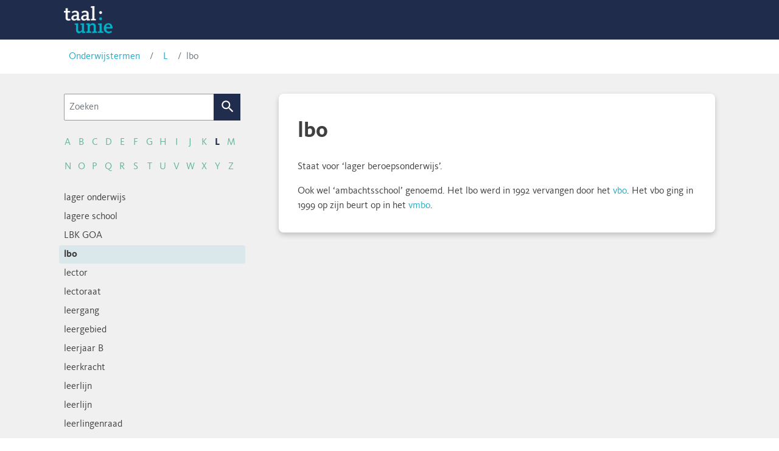

--- FILE ---
content_type: text/html; charset=UTF-8
request_url: https://onderwijstermen.taalunie.org/term/lbo/
body_size: 8015
content:
<!doctype html><html lang="nl-BE"><head><meta charset="UTF-8"><meta name="viewport" content="width=device-width, initial-scale=1"><link rel="profile" href="https://gmpg.org/xfn/11"><link rel="apple-touch-icon" sizes="180x180" href="https://taalunie.org/favicon/apple-touch-icon.png"><link rel="icon" type="image/png" sizes="32x32" href="https://taalunie.org/favicon/favicon-32x32.png"><link rel="icon" type="image/png" sizes="16x16" href="https://taalunie.org/favicon/favicon-16x16.png"><link rel="mask-icon" href="https://taalunie.org/favicon/safari-pinned-tab.svg" color="#000000"><link rel="shortcut icon" href="https://taalunie.org/favicon/favicon.ico"><meta name="msapplication-TileColor" content="#000000"><meta name="theme-color" content="#000000"><meta name='robots' content='index, follow, max-image-preview:large, max-snippet:-1, max-video-preview:-1' /><style>img:is([sizes="auto" i],[sizes^="auto," i]){contain-intrinsic-size:3000px 1500px}</style><title>lbo - Onderwijstermen Taalunie</title><link rel="stylesheet" href="https://onderwijstermen.taalunie.org/wp-content/cache/min/1/9355ebd0cebe26af0e83376d4ed51114.css" data-minify="1" /><link rel="canonical" href="https://onderwijstermen.taalunie.org/term/lbo/" /><meta property="og:locale" content="nl_BE" /><meta property="og:type" content="article" /><meta property="og:title" content="lbo - Onderwijstermen Taalunie" /><meta property="og:description" content="Staat voor &#8216;lager beroepsonderwijs&#8217;. Ook wel &#8216;ambachtsschool&#8217; genoemd. Het lbo werd in 1992 vervangen door het vbo. Het vbo ging in 1999 op zijn beurt op in het vmbo." /><meta property="og:url" content="https://onderwijstermen.taalunie.org/term/lbo/" /><meta property="og:site_name" content="Onderwijstermen Taalunie" /><meta name="twitter:card" content="summary_large_image" /> <script type="application/ld+json" class="yoast-schema-graph">{"@context":"https://schema.org","@graph":[{"@type":"WebPage","@id":"https://onderwijstermen.taalunie.org/term/lbo/","url":"https://onderwijstermen.taalunie.org/term/lbo/","name":"lbo - Onderwijstermen Taalunie","isPartOf":{"@id":"https://onderwijstermen.taalunie.org/#website"},"datePublished":"2020-03-08T00:00:00+00:00","breadcrumb":{"@id":"https://onderwijstermen.taalunie.org/term/lbo/#breadcrumb"},"inLanguage":"nl-BE","potentialAction":[{"@type":"ReadAction","target":["https://onderwijstermen.taalunie.org/term/lbo/"]}]},{"@type":"BreadcrumbList","@id":"https://onderwijstermen.taalunie.org/term/lbo/#breadcrumb","itemListElement":[{"@type":"ListItem","position":1,"name":"Home","item":"https://onderwijstermen.taalunie.org/"},{"@type":"ListItem","position":2,"name":"lbo"}]},{"@type":"WebSite","@id":"https://onderwijstermen.taalunie.org/#website","url":"https://onderwijstermen.taalunie.org/","name":"Onderwijstermen Taalunie","description":"De onderwijstermenlijst bevat verklaringen van een 900-tal onderwijstermen uit Vlaanderen, Nederland en Suriname.","potentialAction":[{"@type":"SearchAction","target":{"@type":"EntryPoint","urlTemplate":"https://onderwijstermen.taalunie.org/?s={search_term_string}"},"query-input":{"@type":"PropertyValueSpecification","valueRequired":true,"valueName":"search_term_string"}}],"inLanguage":"nl-BE"}]}</script> <link href='https://fonts.gstatic.com' crossorigin rel='preconnect' /><link rel="alternate" type="application/rss+xml" title="Onderwijstermen Taalunie &raquo; feed" href="https://onderwijstermen.taalunie.org/feed/" /><link rel="alternate" type="application/rss+xml" title="Onderwijstermen Taalunie &raquo; reactiesfeed" href="https://onderwijstermen.taalunie.org/comments/feed/" /><style id='classic-theme-styles-inline-css' type='text/css'>
/*! This file is auto-generated */
.wp-block-button__link{color:#fff;background-color:#32373c;border-radius:9999px;box-shadow:none;text-decoration:none;padding:calc(.667em + 2px) calc(1.333em + 2px);font-size:1.125em}.wp-block-file__button{background:#32373c;color:#fff;text-decoration:none}</style><style id='global-styles-inline-css' type='text/css'>:root{--wp--preset--aspect-ratio--square:1;--wp--preset--aspect-ratio--4-3:4/3;--wp--preset--aspect-ratio--3-4:3/4;--wp--preset--aspect-ratio--3-2:3/2;--wp--preset--aspect-ratio--2-3:2/3;--wp--preset--aspect-ratio--16-9:16/9;--wp--preset--aspect-ratio--9-16:9/16;--wp--preset--color--black:#000;--wp--preset--color--cyan-bluish-gray:#abb8c3;--wp--preset--color--white:#fff;--wp--preset--color--pale-pink:#f78da7;--wp--preset--color--vivid-red:#cf2e2e;--wp--preset--color--luminous-vivid-orange:#ff6900;--wp--preset--color--luminous-vivid-amber:#fcb900;--wp--preset--color--light-green-cyan:#7bdcb5;--wp--preset--color--vivid-green-cyan:#00d084;--wp--preset--color--pale-cyan-blue:#8ed1fc;--wp--preset--color--vivid-cyan-blue:#0693e3;--wp--preset--color--vivid-purple:#9b51e0;--wp--preset--gradient--vivid-cyan-blue-to-vivid-purple:linear-gradient(135deg,rgba(6,147,227,1) 0%,rgb(155,81,224) 100%);--wp--preset--gradient--light-green-cyan-to-vivid-green-cyan:linear-gradient(135deg,rgb(122,220,180) 0%,rgb(0,208,130) 100%);--wp--preset--gradient--luminous-vivid-amber-to-luminous-vivid-orange:linear-gradient(135deg,rgba(252,185,0,1) 0%,rgba(255,105,0,1) 100%);--wp--preset--gradient--luminous-vivid-orange-to-vivid-red:linear-gradient(135deg,rgba(255,105,0,1) 0%,rgb(207,46,46) 100%);--wp--preset--gradient--very-light-gray-to-cyan-bluish-gray:linear-gradient(135deg,rgb(238,238,238) 0%,rgb(169,184,195) 100%);--wp--preset--gradient--cool-to-warm-spectrum:linear-gradient(135deg,rgb(74,234,220) 0%,rgb(151,120,209) 20%,rgb(207,42,186) 40%,rgb(238,44,130) 60%,rgb(251,105,98) 80%,rgb(254,248,76) 100%);--wp--preset--gradient--blush-light-purple:linear-gradient(135deg,rgb(255,206,236) 0%,rgb(152,150,240) 100%);--wp--preset--gradient--blush-bordeaux:linear-gradient(135deg,rgb(254,205,165) 0%,rgb(254,45,45) 50%,rgb(107,0,62) 100%);--wp--preset--gradient--luminous-dusk:linear-gradient(135deg,rgb(255,203,112) 0%,rgb(199,81,192) 50%,rgb(65,88,208) 100%);--wp--preset--gradient--pale-ocean:linear-gradient(135deg,rgb(255,245,203) 0%,rgb(182,227,212) 50%,rgb(51,167,181) 100%);--wp--preset--gradient--electric-grass:linear-gradient(135deg,rgb(202,248,128) 0%,rgb(113,206,126) 100%);--wp--preset--gradient--midnight:linear-gradient(135deg,rgb(2,3,129) 0%,rgb(40,116,252) 100%);--wp--preset--font-size--small:13px;--wp--preset--font-size--medium:20px;--wp--preset--font-size--large:36px;--wp--preset--font-size--x-large:42px;--wp--preset--spacing--20:.44rem;--wp--preset--spacing--30:.67rem;--wp--preset--spacing--40:1rem;--wp--preset--spacing--50:1.5rem;--wp--preset--spacing--60:2.25rem;--wp--preset--spacing--70:3.38rem;--wp--preset--spacing--80:5.06rem;--wp--preset--shadow--natural:6px 6px 9px rgba(0,0,0,.2);--wp--preset--shadow--deep:12px 12px 50px rgba(0,0,0,.4);--wp--preset--shadow--sharp:6px 6px 0 rgba(0,0,0,.2);--wp--preset--shadow--outlined:6px 6px 0 -3px rgba(255,255,255,1),6px 6px rgba(0,0,0,1);--wp--preset--shadow--crisp:6px 6px 0 rgba(0,0,0,1)}:where(.is-layout-flex){gap:.5em}:where(.is-layout-grid){gap:.5em}body .is-layout-flex{display:flex}.is-layout-flex{flex-wrap:wrap;align-items:center}.is-layout-flex>:is(*,div){margin:0}body .is-layout-grid{display:grid}.is-layout-grid>:is(*,div){margin:0}:where(.wp-block-columns.is-layout-flex){gap:2em}:where(.wp-block-columns.is-layout-grid){gap:2em}:where(.wp-block-post-template.is-layout-flex){gap:1.25em}:where(.wp-block-post-template.is-layout-grid){gap:1.25em}.has-black-color{color:var(--wp--preset--color--black)!important}.has-cyan-bluish-gray-color{color:var(--wp--preset--color--cyan-bluish-gray)!important}.has-white-color{color:var(--wp--preset--color--white)!important}.has-pale-pink-color{color:var(--wp--preset--color--pale-pink)!important}.has-vivid-red-color{color:var(--wp--preset--color--vivid-red)!important}.has-luminous-vivid-orange-color{color:var(--wp--preset--color--luminous-vivid-orange)!important}.has-luminous-vivid-amber-color{color:var(--wp--preset--color--luminous-vivid-amber)!important}.has-light-green-cyan-color{color:var(--wp--preset--color--light-green-cyan)!important}.has-vivid-green-cyan-color{color:var(--wp--preset--color--vivid-green-cyan)!important}.has-pale-cyan-blue-color{color:var(--wp--preset--color--pale-cyan-blue)!important}.has-vivid-cyan-blue-color{color:var(--wp--preset--color--vivid-cyan-blue)!important}.has-vivid-purple-color{color:var(--wp--preset--color--vivid-purple)!important}.has-black-background-color{background-color:var(--wp--preset--color--black)!important}.has-cyan-bluish-gray-background-color{background-color:var(--wp--preset--color--cyan-bluish-gray)!important}.has-white-background-color{background-color:var(--wp--preset--color--white)!important}.has-pale-pink-background-color{background-color:var(--wp--preset--color--pale-pink)!important}.has-vivid-red-background-color{background-color:var(--wp--preset--color--vivid-red)!important}.has-luminous-vivid-orange-background-color{background-color:var(--wp--preset--color--luminous-vivid-orange)!important}.has-luminous-vivid-amber-background-color{background-color:var(--wp--preset--color--luminous-vivid-amber)!important}.has-light-green-cyan-background-color{background-color:var(--wp--preset--color--light-green-cyan)!important}.has-vivid-green-cyan-background-color{background-color:var(--wp--preset--color--vivid-green-cyan)!important}.has-pale-cyan-blue-background-color{background-color:var(--wp--preset--color--pale-cyan-blue)!important}.has-vivid-cyan-blue-background-color{background-color:var(--wp--preset--color--vivid-cyan-blue)!important}.has-vivid-purple-background-color{background-color:var(--wp--preset--color--vivid-purple)!important}.has-black-border-color{border-color:var(--wp--preset--color--black)!important}.has-cyan-bluish-gray-border-color{border-color:var(--wp--preset--color--cyan-bluish-gray)!important}.has-white-border-color{border-color:var(--wp--preset--color--white)!important}.has-pale-pink-border-color{border-color:var(--wp--preset--color--pale-pink)!important}.has-vivid-red-border-color{border-color:var(--wp--preset--color--vivid-red)!important}.has-luminous-vivid-orange-border-color{border-color:var(--wp--preset--color--luminous-vivid-orange)!important}.has-luminous-vivid-amber-border-color{border-color:var(--wp--preset--color--luminous-vivid-amber)!important}.has-light-green-cyan-border-color{border-color:var(--wp--preset--color--light-green-cyan)!important}.has-vivid-green-cyan-border-color{border-color:var(--wp--preset--color--vivid-green-cyan)!important}.has-pale-cyan-blue-border-color{border-color:var(--wp--preset--color--pale-cyan-blue)!important}.has-vivid-cyan-blue-border-color{border-color:var(--wp--preset--color--vivid-cyan-blue)!important}.has-vivid-purple-border-color{border-color:var(--wp--preset--color--vivid-purple)!important}.has-vivid-cyan-blue-to-vivid-purple-gradient-background{background:var(--wp--preset--gradient--vivid-cyan-blue-to-vivid-purple)!important}.has-light-green-cyan-to-vivid-green-cyan-gradient-background{background:var(--wp--preset--gradient--light-green-cyan-to-vivid-green-cyan)!important}.has-luminous-vivid-amber-to-luminous-vivid-orange-gradient-background{background:var(--wp--preset--gradient--luminous-vivid-amber-to-luminous-vivid-orange)!important}.has-luminous-vivid-orange-to-vivid-red-gradient-background{background:var(--wp--preset--gradient--luminous-vivid-orange-to-vivid-red)!important}.has-very-light-gray-to-cyan-bluish-gray-gradient-background{background:var(--wp--preset--gradient--very-light-gray-to-cyan-bluish-gray)!important}.has-cool-to-warm-spectrum-gradient-background{background:var(--wp--preset--gradient--cool-to-warm-spectrum)!important}.has-blush-light-purple-gradient-background{background:var(--wp--preset--gradient--blush-light-purple)!important}.has-blush-bordeaux-gradient-background{background:var(--wp--preset--gradient--blush-bordeaux)!important}.has-luminous-dusk-gradient-background{background:var(--wp--preset--gradient--luminous-dusk)!important}.has-pale-ocean-gradient-background{background:var(--wp--preset--gradient--pale-ocean)!important}.has-electric-grass-gradient-background{background:var(--wp--preset--gradient--electric-grass)!important}.has-midnight-gradient-background{background:var(--wp--preset--gradient--midnight)!important}.has-small-font-size{font-size:var(--wp--preset--font-size--small)!important}.has-medium-font-size{font-size:var(--wp--preset--font-size--medium)!important}.has-large-font-size{font-size:var(--wp--preset--font-size--large)!important}.has-x-large-font-size{font-size:var(--wp--preset--font-size--x-large)!important}:where(.wp-block-post-template.is-layout-flex){gap:1.25em}:where(.wp-block-post-template.is-layout-grid){gap:1.25em}:where(.wp-block-columns.is-layout-flex){gap:2em}:where(.wp-block-columns.is-layout-grid){gap:2em}:root :where(.wp-block-pullquote){font-size:1.5em;line-height:1.6}</style><style id='rocket-lazyload-inline-css' type='text/css'>.rll-youtube-player{position:relative;padding-bottom:56.23%;height:0;overflow:hidden;max-width:100%}.rll-youtube-player iframe{position:absolute;top:0;left:0;width:100%;height:100%;z-index:100;background:0 0}.rll-youtube-player img{bottom:0;display:block;left:0;margin:auto;max-width:100%;width:100%;position:absolute;right:0;top:0;border:none;height:auto;cursor:pointer;-webkit-transition:.4s all;-moz-transition:.4s all;transition:.4s all}.rll-youtube-player img:hover{-webkit-filter:brightness(75%)}.rll-youtube-player .play{height:72px;width:72px;left:50%;top:50%;margin-left:-36px;margin-top:-36px;position:absolute;background:url(https://onderwijstermen.taalunie.org/wp-content/plugins/wp-rocket/assets/img/youtube.png) no-repeat;cursor:pointer}</style><link rel="https://api.w.org/" href="https://onderwijstermen.taalunie.org/wp-json/" /><link rel="EditURI" type="application/rsd+xml" title="RSD" href="https://onderwijstermen.taalunie.org/xmlrpc.php?rsd" /><meta name="generator" content="WordPress 6.8.3" /><link rel='shortlink' href='https://onderwijstermen.taalunie.org/?p=172' /><link rel="alternate" title="oEmbed (JSON)" type="application/json+oembed" href="https://onderwijstermen.taalunie.org/wp-json/oembed/1.0/embed?url=https%3A%2F%2Fonderwijstermen.taalunie.org%2Fterm%2Flbo%2F" /><link rel="alternate" title="oEmbed (XML)" type="text/xml+oembed" href="https://onderwijstermen.taalunie.org/wp-json/oembed/1.0/embed?url=https%3A%2F%2Fonderwijstermen.taalunie.org%2Fterm%2Flbo%2F&#038;format=xml" /><style type="text/css">.recentcomments a{display:inline!important;padding:0!important;margin:0!important}</style><noscript><style id="rocket-lazyload-nojs-css">.rll-youtube-player,[data-lazy-src]{display:none!important}</style></noscript></head><body class="wp-singular term-template-default single single-term postid-172 wp-theme-onderwijstermen-theme"><div id="page" class="site"> <a class="skip-link screen-reader-text" href="#content">Skip to content</a><header id="masthead" class="site-header"><div class="container"><div class="site-branding"><p class="site-title"><a href="https://onderwijstermen.taalunie.org/" rel="home">Onderwijstermen Taalunie</a></p></div><nav id="site-navigation" class="main-navigation"> <button class="menu-toggle" aria-controls="primary-menu" aria-expanded="false">Primary Menu</button><div id="primary-menu" class="menu"></div></nav></div></header><div id="content" class="site-content"><div class="breadcrumb-border"><nav class="container" aria-label="breadcrumb"><ol class="breadcrumb"><li class="breadcrumb-item"><a href="https://onderwijstermen.taalunie.org">Onderwijstermen</a></li><li class="breadcrumb-item"><a href="https://onderwijstermen.taalunie.org?s=l">L</a></li><li class="breadcrumb-item active" aria-current="page">lbo</li></ol></nav></div><div id="primary" class="content-area"><main id="main" class="site-main"><article id="post-172" class="post-172 term type-term status-publish hentry"><header class="entry-header container"><h1 class="entry-title">lbo</h1></header><div class="entry-content container"><p>Staat voor &#8216;lager beroepsonderwijs&#8217;.</p><p> Ook wel &#8216;ambachtsschool&#8217; genoemd. Het lbo werd in 1992 vervangen door het <a href="?p=358">vbo</a>. Het vbo ging in 1999 op zijn beurt op in het <a href="?p=516">vmbo</a>.</p></div><footer class="entry-footer"></footer></article></main><aside id="secondary" class="widget-area widget-area--search"><div class="container"><section id="search-2" class="widget widget_search"><form role="search" method="get" class="search-form" action="https://onderwijstermen.taalunie.org" @submit.prevent><div class="form-group form-group--20em"><div class="input-group"> <input type="text" class="form-control" placeholder="Zoeken" aria-label="Zoeken" name="s" value=""><div class="input-group-append"> <button type="submit" class="btn btn-outline-secondary" type="button">Zoek</button> <svg class="search-icon" viewBox="0 0 24 24"> <path fill="white" d="M9.5,3A6.5,6.5 0 0,1 16,9.5C16,11.11 15.41,12.59 14.44,13.73L14.71,14H15.5L20.5,19L19,20.5L14,15.5V14.71L13.73,14.44C12.59,15.41 11.11,16 9.5,16A6.5,6.5 0 0,1 3,9.5A6.5,6.5 0 0,1 9.5,3M9.5,5C7,5 5,7 5,9.5C5,12 7,14 9.5,14C12,14 14,12 14,9.5C14,7 12,5 9.5,5Z" /> </svg></div></div></div></form><div class="letters"> <a href="https://onderwijstermen.taalunie.org?s=a" class="letter">A</a> <a href="https://onderwijstermen.taalunie.org?s=b" class="letter">B</a> <a href="https://onderwijstermen.taalunie.org?s=c" class="letter">C</a> <a href="https://onderwijstermen.taalunie.org?s=d" class="letter">D</a> <a href="https://onderwijstermen.taalunie.org?s=e" class="letter">E</a> <a href="https://onderwijstermen.taalunie.org?s=f" class="letter">F</a> <a href="https://onderwijstermen.taalunie.org?s=g" class="letter">G</a> <a href="https://onderwijstermen.taalunie.org?s=h" class="letter">H</a> <a href="https://onderwijstermen.taalunie.org?s=i" class="letter">I</a> <a href="https://onderwijstermen.taalunie.org?s=j" class="letter">J</a> <a href="https://onderwijstermen.taalunie.org?s=k" class="letter">K</a> <a href="https://onderwijstermen.taalunie.org?s=l" class="letter letter--active">L</a> <a href="https://onderwijstermen.taalunie.org?s=m" class="letter">M</a> <a href="https://onderwijstermen.taalunie.org?s=n" class="letter">N</a> <a href="https://onderwijstermen.taalunie.org?s=o" class="letter">O</a> <a href="https://onderwijstermen.taalunie.org?s=p" class="letter">P</a> <a href="https://onderwijstermen.taalunie.org?s=q" class="letter">Q</a> <a href="https://onderwijstermen.taalunie.org?s=r" class="letter">R</a> <a href="https://onderwijstermen.taalunie.org?s=s" class="letter">S</a> <a href="https://onderwijstermen.taalunie.org?s=t" class="letter">T</a> <a href="https://onderwijstermen.taalunie.org?s=u" class="letter">U</a> <a href="https://onderwijstermen.taalunie.org?s=v" class="letter">V</a> <a href="https://onderwijstermen.taalunie.org?s=w" class="letter">W</a> <a href="https://onderwijstermen.taalunie.org?s=x" class="letter">X</a> <a href="https://onderwijstermen.taalunie.org?s=y" class="letter">Y</a> <a href="https://onderwijstermen.taalunie.org?s=z" class="letter">Z</a></div><div class="termslist"> <a href="https://onderwijstermen.taalunie.org/term/lager_onderwijs/" class="term-link"> <span class="term-link__term">lager onderwijs</span> </a> <a href="https://onderwijstermen.taalunie.org/term/lagere_school/" class="term-link"> <span class="term-link__term">lagere school</span> </a> <a href="https://onderwijstermen.taalunie.org/term/LBK_GOA/" class="term-link"> <span class="term-link__term">LBK GOA</span> </a> <a href="https://onderwijstermen.taalunie.org/term/lbo/" class="term-link term-link--active"> <span class="term-link__term">lbo</span> </a> <a href="https://onderwijstermen.taalunie.org/term/lector/" class="term-link"> <span class="term-link__term">lector</span> </a> <a href="https://onderwijstermen.taalunie.org/term/lectoraat/" class="term-link"> <span class="term-link__term">lectoraat</span> </a> <a href="https://onderwijstermen.taalunie.org/term/leergang/" class="term-link"> <span class="term-link__term">leergang</span> </a> <a href="https://onderwijstermen.taalunie.org/term/leergebied/" class="term-link"> <span class="term-link__term">leergebied</span> </a> <a href="https://onderwijstermen.taalunie.org/term/leerjaar_B/" class="term-link"> <span class="term-link__term">leerjaar B</span> </a> <a href="https://onderwijstermen.taalunie.org/term/leerkracht/" class="term-link"> <span class="term-link__term">leerkracht</span> </a> <a href="https://onderwijstermen.taalunie.org/term/leerlijn/" class="term-link"> <span class="term-link__term">leerlijn</span> </a> <a href="https://onderwijstermen.taalunie.org/term/leerlijn/" class="term-link"> <span class="term-link__term">leerlijn</span> </a> <a href="https://onderwijstermen.taalunie.org/term/leerlingenraad/" class="term-link"> <span class="term-link__term">leerlingenraad</span> </a> <a href="https://onderwijstermen.taalunie.org/term/leerlingenstatuut/" class="term-link"> <span class="term-link__term">leerlingenstatuut</span> </a> <a href="https://onderwijstermen.taalunie.org/term/leerlingenstelsel/" class="term-link"> <span class="term-link__term">leerlingenstelsel</span> </a> <a href="https://onderwijstermen.taalunie.org/term/leerlingvolgsysteem/" class="term-link"> <span class="term-link__term">leerlingvolgsysteem</span> </a> <a href="https://onderwijstermen.taalunie.org/term/leerlingwezen/" class="term-link"> <span class="term-link__term">leerlingwezen</span> </a> <a href="https://onderwijstermen.taalunie.org/term/leerplan/" class="term-link"> <span class="term-link__term">leerplan</span> </a> <a href="https://onderwijstermen.taalunie.org/term/leerplicht/" class="term-link"> <span class="term-link__term">leerplicht</span> </a> <a href="https://onderwijstermen.taalunie.org/term/leerplichtambtenaar/" class="term-link"> <span class="term-link__term">leerplichtambtenaar</span> </a> <a href="https://onderwijstermen.taalunie.org/term/leertijd/" class="term-link"> <span class="term-link__term">leertijd</span> </a> <a href="https://onderwijstermen.taalunie.org/term/leerwegen/" class="term-link"> <span class="term-link__term">leerwegen</span> </a> <a href="https://onderwijstermen.taalunie.org/term/leesdossier/" class="term-link"> <span class="term-link__term">leesdossier</span> </a> <a href="https://onderwijstermen.taalunie.org/term/lerarendatabank/" class="term-link"> <span class="term-link__term">lerarendatabank</span> </a> <a href="https://onderwijstermen.taalunie.org/term/lerarenondersteuner/" class="term-link"> <span class="term-link__term">lerarenondersteuner</span> </a> <a href="https://onderwijstermen.taalunie.org/term/lestijden/" class="term-link"> <span class="term-link__term">lestijden</span> </a> <a href="https://onderwijstermen.taalunie.org/term/lestijden/" class="term-link"> <span class="term-link__term">lestijden</span> </a> <a href="https://onderwijstermen.taalunie.org/term/lestijdencofficint/" class="term-link"> <span class="term-link__term">lestijdencoëfficiënt</span> </a> <a href="https://onderwijstermen.taalunie.org/term/levensbeschouwelijke_vakken/" class="term-link"> <span class="term-link__term">levensbeschouwelijke vakken</span> </a> <a href="https://onderwijstermen.taalunie.org/term/levenslang_leren/" class="term-link"> <span class="term-link__term">levenslang leren</span> </a> <a href="https://onderwijstermen.taalunie.org/term/lgf/" class="term-link"> <span class="term-link__term">lgf</span> </a> <a href="https://onderwijstermen.taalunie.org/term/licentiaat/" class="term-link"> <span class="term-link__term">licentiaat</span> </a> <a href="https://onderwijstermen.taalunie.org/term/licentiaatsverhandeling/" class="term-link"> <span class="term-link__term">licentiaatsverhandeling</span> </a> <a href="https://onderwijstermen.taalunie.org/term/lio/" class="term-link"> <span class="term-link__term">lio</span> </a> <a href="https://onderwijstermen.taalunie.org/term/LOC/" class="term-link"> <span class="term-link__term">LOC</span> </a> <a href="https://onderwijstermen.taalunie.org/term/LOC/" class="term-link"> <span class="term-link__term">LOC</span> </a> <a href="https://onderwijstermen.taalunie.org/term/LOK/" class="term-link"> <span class="term-link__term">LOK</span> </a> <a href="https://onderwijstermen.taalunie.org/term/lom/" class="term-link"> <span class="term-link__term">lom</span> </a> <a href="https://onderwijstermen.taalunie.org/term/LOP/" class="term-link"> <span class="term-link__term">LOP</span> </a> <a href="https://onderwijstermen.taalunie.org/term/lumpsum_financiering/" class="term-link"> <span class="term-link__term">lumpsum financiering</span> </a> <a href="https://onderwijstermen.taalunie.org/term/lwoo/" class="term-link"> <span class="term-link__term">lwoo</span> </a> <a href="https://onderwijstermen.taalunie.org/term/lyceum/" class="term-link"> <span class="term-link__term">lyceum</span> </a> <a href="https://onderwijstermen.taalunie.org/term/lyceum/" class="term-link"> <span class="term-link__term">lyceum</span> </a></div></section></div></aside></div></div><footer id="colophon" class="site-footer"><div class="container"><div class="row"><div class="col-md-8"> <a class="media" href="http://taalunie.org"> <img class="mr-3" src="https://onderwijstermen.taalunie.org/wp-content/themes/onderwijstermen-theme/img/logo_nu-white.png" alt=""><div class="media-body"><h5 class="mt-0">Taalunie</h5><p> De Nederlandse Taalunie is een kennis- en beleidsorganisatie waarin Nederland, Vlaanderen en Suriname samenwerken op het gebied van de Nederlandse taal. De Taalunie draagt zorg voor de beschrijving van de Nederlandse taal en zet zich daarnaast onder meer in voor kwaliteitsvol onderwijs in en van het Nederlands, voor een stevige positie van het Nederlands in de wereld en voor het gebruik van het Nederlands in digitale en niet-digitale contexten.</p></div> </a></div><div class="col-md-4"> <a style="font-size: 14px; color: white;" href="https://twitter.com/taalunie?ref=hsnbundels"><p class="pt-3"> <img class="mr-2" style="width:30px" src="https://onderwijstermen.taalunie.org/wp-content/themes/onderwijstermen-theme/img/twitter-icon.png" alt=""> Volg ons op Twitter</p> </a> <a style="font-size: 14px; color: white;" href="https://nl.linkedin.com/company/nederlandse-taalunie?ref=hsnbundels"><p><div class="icon mr-2"> <svg viewBox="0 0 24 24"> <path fill="#fff" d="M21,21H17V14.25C17,13.19 15.81,12.31 14.75,12.31C13.69,12.31 13,13.19 13,14.25V21H9V9H13V11C13.66,9.93 15.36,9.24 16.5,9.24C19,9.24 21,11.28 21,13.75V21M7,21H3V9H7V21M5,3A2,2 0 0,1 7,5A2,2 0 0,1 5,7A2,2 0 0,1 3,5A2,2 0 0,1 5,3Z" /> </svg></div> Volg ons op Linkedin</p> </a></div></div></div></footer><div class="by-eskidoos"><div class="container">Webapplicatie door <a href="https://eskidoos.be">ESKIDOOS.be</a></div></div></div> <script type="speculationrules">{"prefetch":[{"source":"document","where":{"and":[{"href_matches":"\/*"},{"not":{"href_matches":["\/wp-*.php","\/wp-admin\/*","\/wp-content\/uploads\/*","\/wp-content\/*","\/wp-content\/plugins\/*","\/wp-content\/themes\/onderwijstermen-theme\/*","\/*\\?(.+)"]}},{"not":{"selector_matches":"a[rel~=\"nofollow\"]"}},{"not":{"selector_matches":".no-prefetch, .no-prefetch a"}}]},"eagerness":"conservative"}]}</script>   <script>window.lazyLoadOptions={elements_selector:"iframe[data-lazy-src]",data_src:"lazy-src",data_srcset:"lazy-srcset",data_sizes:"lazy-sizes",class_loading:"lazyloading",class_loaded:"lazyloaded",threshold:300,callback_loaded:function(element){if(element.tagName==="IFRAME"&&element.dataset.rocketLazyload=="fitvidscompatible"){if(element.classList.contains("lazyloaded")){if(typeof window.jQuery!="undefined"){if(jQuery.fn.fitVids){jQuery(element).parent().fitVids()}}}}}};window.addEventListener('LazyLoad::Initialized',function(e){var lazyLoadInstance=e.detail.instance;if(window.MutationObserver){var observer=new MutationObserver(function(mutations){var image_count=0;var iframe_count=0;var rocketlazy_count=0;mutations.forEach(function(mutation){for(i=0;i<mutation.addedNodes.length;i++){if(typeof mutation.addedNodes[i].getElementsByTagName!=='function'){return}
if(typeof mutation.addedNodes[i].getElementsByClassName!=='function'){return}
images=mutation.addedNodes[i].getElementsByTagName('img');is_image=mutation.addedNodes[i].tagName=="IMG";iframes=mutation.addedNodes[i].getElementsByTagName('iframe');is_iframe=mutation.addedNodes[i].tagName=="IFRAME";rocket_lazy=mutation.addedNodes[i].getElementsByClassName('rocket-lazyload');image_count+=images.length;iframe_count+=iframes.length;rocketlazy_count+=rocket_lazy.length;if(is_image){image_count+=1}
if(is_iframe){iframe_count+=1}}});if(image_count>0||iframe_count>0||rocketlazy_count>0){lazyLoadInstance.update()}});var b=document.getElementsByTagName("body")[0];var config={childList:!0,subtree:!0};observer.observe(b,config)}},!1)</script><script data-no-minify="1" async src="https://onderwijstermen.taalunie.org/wp-content/plugins/wp-rocket/assets/js/lazyload/16.1/lazyload.min.js"></script> <script async src="https://www.googletagmanager.com/gtag/js?id=UA-172169241-1"></script> <script>window.dataLayer = window.dataLayer || [];
function gtag() { dataLayer.push(arguments); }
gtag('js', new Date());
gtag('config', 'UA-172169241-1', {'anonymize_ip': true});</script> <script src="https://onderwijstermen.taalunie.org/wp-content/cache/min/1/61e1839a9191f492ce5723a2f12b164d.js" data-minify="1" defer></script></body></html>
<!-- This website is like a Rocket, isn't it? Performance optimized by WP Rocket. Learn more: https://wp-rocket.me - Debug: cached@1767834464 -->